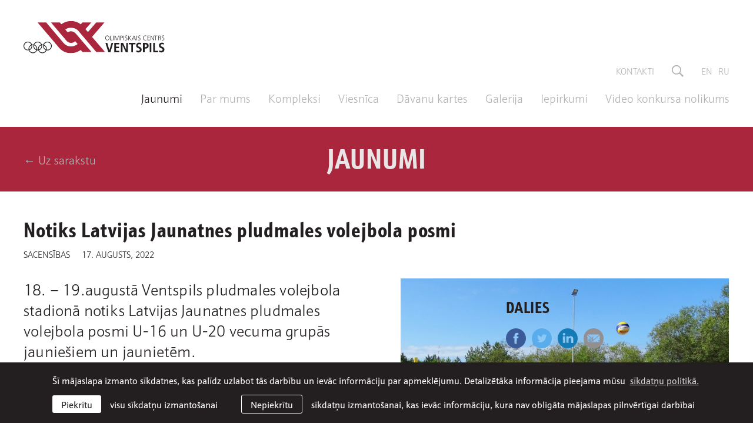

--- FILE ---
content_type: text/html; charset=UTF-8
request_url: https://www.ocventspils.lv/jaunumi/notiks-latvijas-jaunatnes-pludmales-volejbola-posmi
body_size: 4198
content:
<!DOCTYPE html> 
<html lang="lv">
<head>
	<meta charset="UTF-8"> 
	<meta http-equiv="X-UA-Compatible" content="IE=edge">
	<meta name="viewport" content="width=device-width, initial-scale=1">
	
	<meta name="SKYPE_TOOLBAR" content="SKYPE_TOOLBAR_PARSER_COMPATIBLE" />
	
	<meta name="keywords" content="" />
	<meta name="description" content="" />
	<meta name="author" content="OC Ventspils">

	<title>Notiks Latvijas Jaunatnes pludmales volejbola posmi — Olimpiskais centrs "Ventspils"</title>
	<link rel="alternate" hreflang="en" href="/en" />
	<link rel="alternate" hreflang="lv" href="/lv" />
	<link rel="canonical" href="/lv" />
	<link rel="alternate" hreflang="ru" href="/ru" />
	
	<meta property="og:title" content="Notiks Latvijas Jaunatnes pludmales volejbola posmi"/>
	<meta property="og:url" content="https://www.ocventspils.lv/jaunumi/notiks-latvijas-jaunatnes-pludmales-volejbola-posmi"/>
	<meta property="og:site_name" content="Olimpiskais centrs &quot;Ventspils&quot;"/>
	<meta property="og:image" content="https://www.ocventspils.lv/uploads/news/1189/pludmales-volejbols-1.jpg"/>
	<meta property="og:image:width" content="558"/>
	<meta property="og:image:height" content="372"/>
	<meta name="twitter:card" content="summary_large_image" />
	<meta name="twitter:title" content="Notiks Latvijas Jaunatnes pludmales volejbola posmi"/>
	<meta name="twitter:site" content="@OC_Ventspils" />
	<meta name="twitter:creator" content="@OC_Ventspils" />
	<meta name="twitter:image" content="https://www.ocventspils.lv/uploads/news/1189/pludmales-volejbols-1.jpg" />
	<meta name="twitter:card" content="summary" />
	<meta name="twitter:url" content="https://www.ocventspils.lv/jaunumi/notiks-latvijas-jaunatnes-pludmales-volejbola-posmi"/>
	<meta name="twitter:title" content="Notiks Latvijas Jaunatnes pludmales volejbola posmi"/>
	<meta name="twitter:image" content="https://www.ocventspils.lv/uploads/news/1189/pludmales-volejbols-1.jpg" />

	
	<link rel="stylesheet" href="https://use.typekit.net/kao1nqk.css">
	<link rel="stylesheet" href="/assets/css/main.min.css?v=1.0.8">
	<link rel="stylesheet" href="/assets/css/cookies.css?v=1.0.1">

	<!--[if lt IE 9]>
	<script src="/bower_components/html5shiv/dist/html5shiv.min.js"></script>
	<![endif]-->

	<link rel="apple-touch-icon-precomposed" sizes="57x57" href="/favicons/apple-touch-icon-57x57.png" />
	<link rel="apple-touch-icon-precomposed" sizes="114x114" href="/favicons/apple-touch-icon-114x114.png" />
	<link rel="apple-touch-icon-precomposed" sizes="72x72" href="/favicons/apple-touch-icon-72x72.png" />
	<link rel="apple-touch-icon-precomposed" sizes="144x144" href="/favicons/apple-touch-icon-144x144.png" />
	<link rel="apple-touch-icon-precomposed" sizes="60x60" href="/favicons/apple-touch-icon-60x60.png" />
	<link rel="apple-touch-icon-precomposed" sizes="120x120" href="/favicons/apple-touch-icon-120x120.png" />
	<link rel="apple-touch-icon-precomposed" sizes="76x76" href="/favicons/apple-touch-icon-76x76.png" />
	<link rel="apple-touch-icon-precomposed" sizes="152x152" href="/favicons/apple-touch-icon-152x152.png" />
	<link rel="icon" type="image/png" href="/favicons/favicon-196x196.png" sizes="196x196" />
	<link rel="icon" type="image/png" href="/favicons/favicon-96x96.png" sizes="96x96" />
	<link rel="icon" type="image/png" href="/favicons/favicon-32x32.png" sizes="32x32" />
	<link rel="icon" type="image/png" href="/favicons/favicon-16x16.png" sizes="16x16" />
	<link rel="icon" type="image/png" href="/favicons/favicon-128.png" sizes="128x128" />
	<meta name="application-name" content="&nbsp;"/>
	<meta name="msapplication-TileColor" content="#A9263D" />
	<meta name="msapplication-TileImage" content="/favicons/mstile-144x144.png" />
	<meta name="msapplication-square70x70logo" content="/favicons/mstile-70x70.png" />
	<meta name="msapplication-square150x150logo" content="/favicons/mstile-150x150.png" />
	<meta name="msapplication-wide310x150logo" content="/favicons/mstile-310x150.png" />
	<meta name="msapplication-square310x310logo" content="/favicons/mstile-310x310.png" />
	<meta name="theme-color" content="#A9263D">

	<script src="/bower_components/jquery/dist/jquery.min.js"></script>
	
	
	
	<!-- Global site tag (gtag.js) - Google Analytics -->
	<script async src="https://www.googletagmanager.com/gtag/js?id=UA-75345877-28"></script>
	<script>
		var sys_lang = 'lv';
		var cookieconsent_href = '/sikdatnu-politika';
	</script>
	<script src="/js/dictionary/"></script>
	<script src="/assets/scripts/init.js?v=1.0.3"></script>

	<link rel="stylesheet" href="//cdnjs.cloudflare.com/ajax/libs/cookieconsent2/3.0.3/cookieconsent.min.css" />
	<script src="//cdnjs.cloudflare.com/ajax/libs/cookieconsent2/3.0.3/cookieconsent.min.js"></script>
	<script>
		initCookieConsent();
	</script>
</head>

<body class="news-article-page">
	

	<!--[if lt IE 9]>
	<p class="legacy-browser">You are using an <b>outdated</b> browser. Please <a href="http://outdatedbrowser.com/" target="_blank" rel="nofollow">upgrade your browser</a> to improve your experience.</p>
	<![endif]-->

	
	<div class="main-top-search-block clearfix">
		<div class="l-wrap">
			<form id="top-search-form" action="/mekletajs" method="get">
				<div class="input-block clearfix">
					<input name="q" class="input-search" placeholder="Meklēt" onfocus="this.placeholder=''" onblur="this.placeholder='Meklēt'" type="text">
					<a href="#" class="submit-search">
						<svg class="icon icon-search" role="img" width="25" height="25" viewBox="0 0 20 20">
							<use xlink:href="/assets/images/svg-defs.svg#icon-search"/>
						</svg>
					</a>
				</div>
			</form>
		</div>
	</div>
	
	
	<header class="main-header clearfix">
		<div class="l-wrap clearfix">
			<a href="/lv" class="main-logo">
				<img src="/assets/images/ocv-logo.svg" alt="">
			</a>

			<a href="#" class="mob-hamburger">
				<svg class="icon icon-hamburger" role="img" width="35" height="19" viewBox="0 0 35 19">
					<use xlink:href="/assets/images/svg-defs.svg#icon-hamburger"/>
				</svg>
			</a>

			<div class="right-block clearfix">
				<a class="close-mob-main-menu" href="#">
					<svg class="icon icon-close-menu" role="img" width="25" height="25" viewBox="0 0 25 25">
						<use xlink:href="/assets/images/svg-defs.svg#icon-close-menu"/>
					</svg>
				</a>
				<nav class="small-navigation clearfix">
					
					<a class="link" href="/kontakti">Kontakti</a>
					
					
					<a class="link search-link" href="#">
						<svg class="icon icon-search" role="img" width="20" height="20" viewBox="0 0 20 20">
							<use xlink:href="/assets/images/svg-defs.svg#icon-search"/>
						</svg>
					</a>
					
					
					<a class="link lang-link" href="/en">en</a>
					
					<a class="link lang-link" href="/ru">ru</a>
					
					
				</nav>
				
				
				<nav class="main-navigation active clearfix">
					
					<a href="/jaunumi" class="link active">Jaunumi</a>
					
					<a href="/par-mums" class="link">Par mums</a>
					
					<a href="/kompleksi" class="link">Kompleksi</a>
					
					<a href="https://www.hotelocventspils.lv/lv" class="link" target="_blank" rel="nofollow">Viesnīca</a>
					
					<a href="/dk" class="link">Dāvanu kartes</a>
					
					<a href="/galerija" class="link">Galerija</a>
					
					<a href="/iepirkumi" class="link">Iepirkumi</a>
					
					<a href="/video-konkursa-nolikums" class="link">Video konkursa nolikums</a>
					
					
				</nav>
				
			</div>
		</div>
	</header>
		
	<main>
		


<section class="section no-padding">
	<header class="section-header red with-back-link clearfix">
		<div class="l-wrap section-header-inner-block">
			<a href="/jaunumi" class="back-link">← Uz sarakstu</a>
			<h1 class="section-title xlarge-title-com">Jaunumi</h1>
			<a href="/jaunumi" class="back-link right">← Uz sarakstu</a>
		</div>
	</header>
	<article class="section no-padding clearfix">
		<header class="article-header l-wrap">
			<h2 class="main-title with-date large-title-com">Notiks Latvijas Jaunatnes pludmales volejbola posmi</h2>
			<div class="category-list clearfix"><a class="category small-title tt-uppercase c-primary" href="/jaunumi?c=4">Sacensības</a></div>
			<time class="date small-title tt-uppercase" datetime="2022-08-17">17. augusts, 2022</time>
		</header>
		<div class="l-wrap l-grid">
			<div class="l-two-thirds l-full-medium share-movable-container">
				<img src="/uploads/news/1189/pludmales-volejbols-1.jpg" alt="" class="article-side-image top">
				<div class="text-content clearfix">
					<p>18. &ndash; 19.augustā&nbsp;Ventspils pludmales volejbola stadionā notiks Latvijas Jaunatnes pludmales volejbola posmi U-16 un U-20 vecuma grupās jaunie&scaron;iem un jaunietēm.</p>

<p>18.augustā sacensības notiks U-16 vecuma grupā, bet 19.augustā U-20 vecuma grupā jaunietēm un jaunie&scaron;iem. U-16 vecuma grupā jaunie&scaron;iem sacensībām ir pieteiku&scaron;ies 18 pāri, bet jaunietēm 22 pāri. U-20 vecuma grupā jaunie&scaron;iem sacensībām ir pieteiku&scaron;ies 19 pāri, bet jaunietēm 20 pāri</p>

<p>Ventspils pludmales volejbola klubu &ldquo;Bloks&rdquo; abās vecuma grupās sacensībās pārstāvēs 4 pāri.</p>

<p>Katrā sacensību dienā, rīta cēlienā no plkst. 09:30 līdz plkst. 14:00 sacentīsies jaunietes, bet no plkst. 13:30 līdz plkst. 17:30 jaunie&scaron;i.</p>

<p>Latvijas Jaunatnes pludmales volejbola čempionāti visā Latvijā četros posmos notiek četrās vecuma grupās U-14, U-16, U-18 un U-20.</p>

<p>Finālsacensības no 27. līdz 28.augustam notiks Pludmales sporta centrā &ldquo;Ruukki&rdquo; Māruoē.</p>

<p>Sacensības Ventspilī organizē Latvijas Volejbola federācija sadarbībā ar Ventspils pludmales volejbola klubu &ldquo;Bloks&rdquo;.</p>

<p>Aicināti tiek arī līdzjutēji, kurus sagaida aizraujo&scaron;as spēles un patīkami pavadīts laiks lieliskajā Ventspils pludmales volejbola stadionā.</p>

				</div>

				
			</div>

			<aside class="aside-block l-third l-full-medium">
				<div class="share-movable-outer-block clearfix">
					
					<div class="share-block clearfix share-movable-block">
						<h2 class="share-label medium-title-com tt-uppercase">Dalies</h2>
						<div class="share-social-list clearfix">
							<a onclick="window.open(this.href, '', 'resizable=no,status=no,location=no,toolbar=no,menubar=no,fullscreen=no,scrollbars=no,dependent=no,width=640,height=480'); return false;" href="https://www.facebook.com/share.php?u=https%3A%2F%2Fwww.ocventspils.lv%2Fjaunumi%2Fnotiks-latvijas-jaunatnes-pludmales-volejbola-posmi" class="share-link facebook" target="_blank" rel="nofollow">
								<svg class="icon icon-facebook" role="img" width="34" height="34" viewBox="0 0 34 34">
									<use xlink:href="/assets/images/svg-defs.svg#icon-facebook"></use>
								</svg>
							</a>
							<a onclick="window.open(this.href, '', 'resizable=no,status=no,location=no,toolbar=no,menubar=no,fullscreen=no,scrollbars=no,dependent=no,width=640,height=480'); return false;" href="https://twitter.com/?status=Notiks+Latvijas+Jaunatnes+pludmales+volejbola+posmi:+https%3A%2F%2Fwww.ocventspils.lv%2Fjaunumi%2Fnotiks-latvijas-jaunatnes-pludmales-volejbola-posmi" class="share-link twitter" target="_blank" rel="nofollow">
								<svg class="icon icon-twitter" role="img" width="34" height="34" viewBox="0 0 34 34">
									<use xlink:href="/assets/images/svg-defs.svg#icon-twitter"></use>
								</svg>
							</a>
							<a onclick="window.open(this.href, '', 'resizable=no,status=no,location=no,toolbar=no,menubar=no,fullscreen=no,scrollbars=no,dependent=no,width=640,height=480'); return false;" href="https://www.linkedin.com/shareArticle?mini=true&url=https%3A%2F%2Fwww.ocventspils.lv%2Fjaunumi%2Fnotiks-latvijas-jaunatnes-pludmales-volejbola-posmi&titleNotiks+Latvijas+Jaunatnes+pludmales+volejbola+posmi&source=OC Ventspils" class="share-link linkedin" target="_blank" rel="nofollow">
								<svg class="icon icon-linkedin" role="img" width="34" height="34" viewBox="0 0 34 34">
									<use xlink:href="/assets/images/svg-defs.svg#icon-linkedin"></use>
								</svg>
							</a>
							<a href="mailto:?subject=Check%20out%20%22Notiks%20Latvijas%20Jaunatnes%20pludmales%20volejbola%20posmi%22&body=Link%0A%20https%3A%2F%2Fwww.ocventspils.lv%2Fjaunumi%2Fnotiks-latvijas-jaunatnes-pludmales-volejbola-posmi" class="share-link email" target="_blank" rel="nofollow">
								<svg class="icon icon-email" role="img" width="34" height="34" viewBox="0 0 34 34">
									<use xlink:href="/assets/images/svg-defs.svg#icon-email"></use>
								</svg>
							</a>
						</div>
					</div>
					
				</div>
			</aside>
		</div>
	</article>
</section>


		
		<section class="section partners-section clearfix">
			<div class="l-wrap">
				<div class="partners-list">
					<header class="section-header clearfix">
						<h1 class="section-title with-ocv-logo medium-title-com">Partneri</h1>
					</header>
					<div class="partner-divider"></div>
					
					<a href="https://www.olimpiade.lv/lv/sakums" class="partner" target="_blank" rel="nofollow">
						<img src="/uploads/partners/8/lok-logo.png" alt="" class="partner-logo">
					</a>
					
					<a href="https://www.izm.gov.lv/lv/" class="partner" target="_blank" rel="nofollow">
						<img src="/uploads/partners/9/izm-logo.jpg" alt="" class="partner-logo">
					</a>
					
					<a href="http://godagimene.lv/" class="partner" target="_blank" rel="nofollow">
						<img src="/uploads/partners/11/red-lgg-sq.jpg" alt="" class="partner-logo">
					</a>
					
					<a href="https://www.gribuatpusties.lv/lv/viesnica/olimpiska-centra-venstpils-viesnica" class="partner" target="_blank" rel="nofollow">
						<img src="/uploads/partners/12/3-ga-blue.png" alt="" class="partner-logo">
					</a>
					
					<a href="https://kafijaspasaule.lv/" class="partner" target="_blank" rel="nofollow">
						<img src="/uploads/partners/14/images.png" alt="" class="partner-logo">
					</a>
					
					<a href="http://www.ventspils.lv/" class="partner" target="_blank" rel="nofollow">
						<img src="/uploads/partners/2/partner-2.png" alt="" class="partner-logo">
					</a>
					
					<a href="http://www.visitventspils.com/lv/sakums/" class="partner" target="_blank" rel="nofollow">
						<img src="/uploads/partners/5/venti-logo.jpg" alt="" class="partner-logo">
					</a>
					
				</div>
			</div>
		</section>
		
	</main>
		
	
	<footer class="main-footer">
		<div class="footer-inner-block l-wrap">
			<div class="left-block">
				<img src="/assets/images/ocv-footer-logo.svg" alt="OC Ventspils logo" class="footer-logo">
			</div>
			
			<div class="right-block">
				
				<nav class="footer-nav clearfix">
					
					<a class="link" href="/par-mums">Par mums</a>
					
					<a class="link" href="/publiskojama-informacija">Publiskojamā informācija</a>
					
					<a class="link" href="/iepirkumi">Iepirkumi</a>
					
					<a class="link" href="/privatuma-politika">Privātuma politika</a>
					
					<a class="link" href="/sikdatnu-politika">Sīkdatņu politika</a>
					
				</nav>
				
				
				<div class="footer-social-block clearfix">
					<a href="https://www.facebook.com/ocventspils" class="link" target="_blank" rel="nofollow">
			<svg class="icon icon-facebook" role="img" width="34" height="34" viewBox="0 0 34 34">
				<use xlink:href="/assets/images/svg-defs.svg#icon-facebook"/>
			</svg>
		</a><a href="https://twitter.com/OC_Ventspils" class="link" target="_blank" rel="nofollow">
			<svg class="icon icon-twitter" role="img" width="34" height="34" viewBox="0 0 34 34">
				<use xlink:href="/assets/images/svg-defs.svg#icon-twitter"/>
			</svg>
		</a><a href="https://www.instagram.com/ocventspils" class="link" target="_blank" rel="nofollow">
			<svg class="icon icon-instagram" role="img" width="34" height="34" viewBox="0 0 34 34">
				<use xlink:href="/assets/images/svg-defs.svg#icon-instagram"/>
			</svg>
		</a><a href="https://www.youtube.com/user/OCVentspils" class="link" target="_blank" rel="nofollow">
			<svg class="icon icon-youtube" role="img" width="34" height="34" viewBox="0 0 34 34">
				<use xlink:href="/assets/images/svg-defs.svg#icon-youtube"/>
			</svg>
		</a>
				</div>
				
				<p class="copyright">&copy; 2026 SIA Olimpiskais centrs Ventspils <span class="website-made-by">Mājaslapa: <a href="https://graftik.lv" target="_blank">Graftik</a></span></p>
			</div>
		</div>
	</footer>
	
	
	
	<script src="/bower_components/svg4everybody/dist/svg4everybody.min.js"></script>
	<script>svg4everybody();</script>
</body>
</html>

--- FILE ---
content_type: text/css;charset=utf-8
request_url: https://use.typekit.net/kao1nqk.css
body_size: 485
content:
/*
 * The Typekit service used to deliver this font or fonts for use on websites
 * is provided by Adobe and is subject to these Terms of Use
 * http://www.adobe.com/products/eulas/tou_typekit. For font license
 * information, see the list below.
 *
 * schnebel-sans-me:
 *   - http://typekit.com/eulas/00000000000000003b9b0eaf
 *   - http://typekit.com/eulas/00000000000000003b9b0eb1
 *   - http://typekit.com/eulas/00000000000000003b9b0eb5
 * schnebel-sans-me-compressed:
 *   - http://typekit.com/eulas/00000000000000003b9b0ec1
 *
 * © 2009-2026 Adobe Systems Incorporated. All Rights Reserved.
 */
/*{"last_published":"2021-08-21 10:58:18 UTC"}*/

@import url("https://p.typekit.net/p.css?s=1&k=kao1nqk&ht=tk&f=36549.36551.36555.36567&a=84170631&app=typekit&e=css");

@font-face {
font-family:"schnebel-sans-me";
src:url("https://use.typekit.net/af/d67abd/00000000000000003b9b0eaf/27/l?subset_id=1&fvd=n3&v=3") format("woff2"),url("https://use.typekit.net/af/d67abd/00000000000000003b9b0eaf/27/d?subset_id=1&fvd=n3&v=3") format("woff"),url("https://use.typekit.net/af/d67abd/00000000000000003b9b0eaf/27/a?subset_id=1&fvd=n3&v=3") format("opentype");
font-display:auto;font-style:normal;font-weight:300;font-stretch:normal;
}

@font-face {
font-family:"schnebel-sans-me";
src:url("https://use.typekit.net/af/2ad0f9/00000000000000003b9b0eb1/27/l?subset_id=1&fvd=n4&v=3") format("woff2"),url("https://use.typekit.net/af/2ad0f9/00000000000000003b9b0eb1/27/d?subset_id=1&fvd=n4&v=3") format("woff"),url("https://use.typekit.net/af/2ad0f9/00000000000000003b9b0eb1/27/a?subset_id=1&fvd=n4&v=3") format("opentype");
font-display:auto;font-style:normal;font-weight:400;font-stretch:normal;
}

@font-face {
font-family:"schnebel-sans-me";
src:url("https://use.typekit.net/af/a435a1/00000000000000003b9b0eb5/27/l?subset_id=1&fvd=n7&v=3") format("woff2"),url("https://use.typekit.net/af/a435a1/00000000000000003b9b0eb5/27/d?subset_id=1&fvd=n7&v=3") format("woff"),url("https://use.typekit.net/af/a435a1/00000000000000003b9b0eb5/27/a?subset_id=1&fvd=n7&v=3") format("opentype");
font-display:auto;font-style:normal;font-weight:700;font-stretch:normal;
}

@font-face {
font-family:"schnebel-sans-me-compressed";
src:url("https://use.typekit.net/af/454b05/00000000000000003b9b0ec1/27/l?subset_id=1&fvd=n7&v=3") format("woff2"),url("https://use.typekit.net/af/454b05/00000000000000003b9b0ec1/27/d?subset_id=1&fvd=n7&v=3") format("woff"),url("https://use.typekit.net/af/454b05/00000000000000003b9b0ec1/27/a?subset_id=1&fvd=n7&v=3") format("opentype");
font-display:auto;font-style:normal;font-weight:700;font-stretch:normal;
}

.tk-schnebel-sans-me { font-family: "schnebel-sans-me",sans-serif; }
.tk-schnebel-sans-me-compressed { font-family: "schnebel-sans-me-compressed",sans-serif; }


--- FILE ---
content_type: text/css
request_url: https://www.ocventspils.lv/assets/css/main.min.css?v=1.0.8
body_size: 8838
content:
html{font-family:sans-serif;-ms-text-size-adjust:100%;-webkit-text-size-adjust:100%}body{margin:0}article,aside,details,figcaption,figure,footer,header,hgroup,main,menu,nav,section,summary{display:block}audio,canvas,progress,video{display:inline-block;vertical-align:baseline}audio:not([controls]){display:none;height:0}[hidden],template{display:none}a{background-color:transparent}a:active,a:hover{outline:0}abbr[title]{border-bottom:1px dotted}b,strong{font-weight:bold}dfn{font-style:italic}h1{font-size:2em;margin:0.67em 0}mark{background:#ff0;color:#000}small{font-size:80%}sub,sup{font-size:75%;line-height:0;position:relative;vertical-align:baseline}sup{top:-0.5em}sub{bottom:-0.25em}img{border:0}svg:not(:root){overflow:hidden}figure{margin:1em 40px}hr{-webkit-box-sizing:content-box;box-sizing:content-box;height:0}pre{overflow:auto}code,kbd,pre,samp{font-family:monospace,monospace;font-size:1em}button,input,optgroup,select,textarea{color:inherit;font:inherit;margin:0}button{overflow:visible}button,select{text-transform:none}button,html input[type=button],input[type=reset],input[type=submit]{-webkit-appearance:button;cursor:pointer}button[disabled],html input[disabled]{cursor:default}button::-moz-focus-inner,input::-moz-focus-inner{border:0;padding:0}input{line-height:normal}input[type=checkbox],input[type=radio]{-webkit-box-sizing:border-box;box-sizing:border-box;padding:0}input[type=number]::-webkit-inner-spin-button,input[type=number]::-webkit-outer-spin-button{height:auto}input[type=search]{-webkit-appearance:textfield;-webkit-box-sizing:content-box;box-sizing:content-box}input[type=search]::-webkit-search-cancel-button,input[type=search]::-webkit-search-decoration{-webkit-appearance:none}fieldset{border:1px solid #c0c0c0;margin:0 2px;padding:0.35em 0.625em 0.75em}legend{border:0;padding:0}textarea{overflow:auto}optgroup{font-weight:bold}table{border-collapse:collapse;border-spacing:0}td,th{padding:0}.xlarge-title{font-family:"schnebel-sans-me",sans-serif;font-size:48px;line-height:56px;letter-spacing:0}.xlarge-title-com{font-family:"schnebel-sans-me-compressed",sans-serif;font-size:48px;line-height:56px;letter-spacing:1px}.large-title{font-family:"schnebel-sans-me",sans-serif;font-size:36px;line-height:44px;letter-spacing:0}.large-title-com{font-family:"schnebel-sans-me-compressed",sans-serif;font-size:36px;line-height:44px;letter-spacing:0.8px}.medium-title{font-family:"schnebel-sans-me",sans-serif;font-size:27px;line-height:35px;letter-spacing:0}.main-top-search-block .input-block .input-search,.medium-title-com{font-family:"schnebel-sans-me-compressed",sans-serif;font-size:27px;line-height:35px;letter-spacing:0.5px}.regular-title{font-size:20px;line-height:30px;letter-spacing:0}.small-title{font-size:15px;line-height:24px;letter-spacing:0}@media screen and (max-width:1024px){.xlarge-title{font-size:36px;line-height:44px;letter-spacing:0}.xlarge-title-com{font-size:36px;line-height:44px;letter-spacing:0.8px}}@media screen and (max-width:768px){.xlarge-title{font-size:27px;line-height:35px;letter-spacing:0}.xlarge-title-com{font-size:27px;line-height:35px;letter-spacing:0.5px}.large-title{font-size:27px;line-height:35px;letter-spacing:0}.large-title-com{font-size:27px;line-height:35px;letter-spacing:0.5px}.medium-title{font-size:20px;line-height:30px;letter-spacing:0}.medium-title-com{font-size:20px;line-height:30px;letter-spacing:0}.regular-title{font-size:15px;line-height:24px;letter-spacing:0}}.tt-uppercase{text-transform:uppercase}.medium-text{font-size:27px;line-height:35px}.regular-text{font-size:20px;line-height:30px}.small-text{font-size:15px;line-height:24px}.medium-text.center{text-align:center}.clearfix:after,.clearfix:before{display:table;content:""}.clearfix:after{clear:both}.c-primary{color:#231F20}.c-red{color:#A9263D}.c-blue{color:#3E76EC}.c-green{color:#179A13}.c-yellow{color:#FFCE01}.c-gray-dark{color:#938F90}.c-gray{color:#B5B2B3}.c-gray-light{color:#E9E5E6}.c-white{color:#fff}a.c-white:hover{color:#B5B2B3}.bg-primary{background-color:#231F20}.bg-gray{background-color:#B5B2B3}.bg-gray-light{background-color:#E9E5E6}.no-margin{margin:0}.no-margin-bottom{margin-bottom:0}.only--medium{display:none}@media screen and (max-width:1024px){.hide--large{display:none;visibility:hidden}}@media screen and (max-width:768px){.hide--medium{display:none;visibility:hidden}.only--medium{display:inline-block}}@media screen and (max-width:568px){.hide--small{display:none;visibility:hidden}}@media screen and (max-width:479px){.hide--xsmall{display:none}}.legacy-browser{color:#231F20;background:#B5B2B3;text-align:center;margin:0;max-width:100%;padding:16px}*,:after,:before{-webkit-box-sizing:border-box;box-sizing:border-box}html{min-height:100%;width:100%}body{-webkit-transition:all 0.3s ease;-o-transition:all 0.3s ease;transition:all 0.3s ease;color:#231F20;font-family:"schnebel-sans-me",sans-serif;font-size:20px;font-weight:300;line-height:30px;min-width:320px;min-height:100%;text-rendering:optimizeLegibility;margin:0;overflow-x:hidden}@media screen and (max-width:768px){body{font-size:15px;line-height:21px}}::-moz-selection{color:#fff;background-color:#A9263D}::selection{color:#fff;background-color:#A9263D}button,input,select,textarea{font-family:"schnebel-sans-me",sans-serif;font-weight:700}h1,h2,h3,h4,h5{font-weight:700}h1{font-family:"schnebel-sans-me-compressed",sans-serif;font-size:48px;line-height:56px;letter-spacing:1px;margin-top:0;margin-bottom:1em}h1:last-child{margin-bottom:0}h2{font-family:"schnebel-sans-me-compressed",sans-serif;font-size:36px;line-height:44px;letter-spacing:0.8px;margin-top:1em;margin-bottom:0.5em}h2:first-child{margin-top:0}h2:last-child{margin-bottom:0}h3{font-family:"schnebel-sans-me-compressed",sans-serif;font-size:27px;line-height:35px;letter-spacing:0.5px;margin-top:1em;margin-bottom:0.5em}h3:first-child{margin-top:0}h3:last-child{margin-bottom:0}h4{font-size:20px;line-height:30px;margin-top:1em;margin-bottom:0.5em}h4:first-child{margin-top:0}h4:last-child{margin-bottom:0}h5{font-size:15px;line-height:24px;margin-top:1em;margin-bottom:0.5em}h5:first-child{margin-top:0}h5:last-child{margin-bottom:0}@media screen and (max-width:1024px){h1{font-size:36px;line-height:44px;letter-spacing:0.8px}}@media screen and (max-width:768px){h1{font-size:27px;line-height:35px;letter-spacing:0.5px}h2{font-size:27px;line-height:35px;letter-spacing:0.5px}h3{font-size:15px;line-height:24px}}a{-webkit-transition:color 0.2s ease,opacity 0.2s ease;-o-transition:color 0.2s ease,opacity 0.2s ease;transition:color 0.2s ease,opacity 0.2s ease;color:#A9263D;cursor:pointer;text-decoration:none}a:focus,a:hover{color:#761b2b;outline:none}a.link-item{display:inline-block;margin-bottom:10px}a.link-item:last-child{margin-bottom:0}a.c-primary:hover{color:#761b2b}p{font-size:20px;line-height:30px;margin-top:0.5em;margin-bottom:1em}p:first-child{margin-top:0}p:last-child{margin-bottom:0}@media screen and (max-width:768px){p{font-size:15px;line-height:24px}}.no-wrap{white-space:nowrap}li{font-size:20px;line-height:30px;padding-left:10px;margin-bottom:0}li:first-child{margin-top:0}li:last-child{margin-bottom:0}@media screen and (max-width:768px){li{font-size:15px;line-height:24px;margin-bottom:10px}}ul{padding-left:0;margin-left:30px;margin-top:0.5em;margin-bottom:1em}ul:first-child{margin-top:0}ul:last-child{margin-bottom:0}ul li{position:relative;list-style:none;padding-left:30px}ul li:before{display:block;position:absolute;content:"";background:url("../images/li-buletin.svg") center center;width:10px;height:10px;top:12px;left:0}ol{padding-left:50px;margin-top:0.5em;margin-bottom:1em}ol:first-child{margin-top:0}ol:last-child{margin-bottom:0}.unstyled-list{list-style:none;padding-left:0}.unstyled-list li{padding-left:0}.unstyled-list li:before{display:none}blockquote{border-left:solid 8px #A9263D;padding-left:22px;margin:0.5em 0 1em 0}blockquote p{padding-top:13px;padding-bottom:13px;margin:0}blockquote:first-child{margin-top:0}blockquote:last-child{margin-bottom:0}hr{background-color:#E9E5E6;border:0;height:1px;margin:40px 0}table{width:100%;border:none!important;border-color:transparent!important;margin:40px 0}table:first-child{margin-top:0}table:last-child{margin-bottom:0}table thead th{font-weight:700;text-align:left;background-color:#E9E5E6;border:none}table td,table th{font-size:20px;line-height:30px;font-weight:400;text-align:left;border:none;border-bottom:1px solid #E9E5E6;padding:10px 0 10px 30px}table td:last-child,table th:last-child{padding-right:30px}figure{margin:0}img{vertical-align:middle;width:auto;max-width:100%}.article-header{display:block;margin-bottom:30px}.article-header .main-title{display:block}.article-header .main-title.with-date{margin-bottom:10px}.article-header .category-list{display:-webkit-box;display:-ms-flexbox;display:flex;-ms-flex-wrap:wrap;flex-wrap:wrap;float:left;clear:left;margin-right:20px}.article-header .category-list:last-child{margin-right:0}.article-header .category-list .category-divider{margin-right:5px}.article-header .date{display:block;float:left}.article-side-image{display:block;float:right;margin-right:-51.733%;margin-left:40px;margin-bottom:30px}.article-image{display:block;margin-bottom:30px}.article-image.wide{width:100%}.text-content{display:block}.text-content:not(.not-first-child)>p:first-child{font-size:27px;line-height:35px;letter-spacing:0.2px;margin-top:0;margin-bottom:20px}.text-content:not(.not-first-child)>p:first-child:last-child{margin-bottom:0}.text-content iframe{width:100%}@media screen and (max-width:768px){.text-content:not(.not-first-child)>p:first-child{font-size:15px;line-height:24px;letter-spacing:0;margin-bottom:1em}.text-content:not(.not-first-child)>p:first-child:last-child{margin-bottom:0}.article-side-image{float:none;margin-right:0;margin-left:0;margin-bottom:20px}}.yellow-text-block{display:table;color:#231F20;background-color:#FFCE01;padding:16px 20px;margin-top:20px;margin-bottom:20px}.yellow-text-block.wide{display:block;width:100%}.yellow-text-block:first-child{margin-top:0}.yellow-text-block:last-child{margin-bottom:0}.table{display:table}.table-row{display:table-row}.table-cell{display:table-cell;padding-right:40px}.table-cell:last-child{padding-right:0}@media screen and (max-width:568px){.table-cell{padding-right:20px}}.hidden{display:none}.v-align{vertical-align:middle}.l-wrap{margin-left:auto;margin-right:auto;max-width:1280px;padding-left:40px;padding-right:40px}.l-wrap:after{clear:both;content:"";display:table}.l-wrap.l-grid{margin-left:auto;margin-right:auto;padding-left:25px;padding-right:25px}@media screen and (max-width:1280px){.l-wrap{padding-left:40px;padding-right:40px}.l-wrap.l-grid{padding-left:25px;padding-right:25px}}@media screen and (max-width:1024px){.l-wrap{padding-left:30px;padding-right:30px}.l-wrap.l-grid{padding-left:15px;padding-right:15px}}@media screen and (max-width:768px){.l-wrap{padding-left:20px;padding-right:20px}.l-wrap.l-grid{padding-left:10px;padding-right:10px}}@media screen and (max-width:568px){.l-wrap{padding-left:20px;padding-right:20px}.l-wrap.l-grid{padding-left:10px;padding-right:10px}}@media screen and (max-width:479px){.l-wrap{padding-left:20px;padding-right:20px}.l-wrap.l-grid{padding-left:10px;padding-right:10px}}.l-grid{display:-webkit-box;display:-ms-flexbox;display:flex;-ms-flex-wrap:wrap;flex-wrap:wrap;margin-left:-15px;margin-right:-15px}.l-grid:after{clear:both;content:"";display:table}.l-fifth,.l-forth,.l-full,.l-half,.l-third,.l-three-fifths,.l-three-forths,.l-two-fifths,.l-two-thirds{float:left;padding:0 15px}.l-full{width:100%}.l-half{width:50%}.l-half:nth(1n+1){clear:left}.l-half.right{float:right}.l-third{width:33.333%}.l-forth{width:25%}.l-fifth{width:20%}.l-two-thirds{width:66.666%}.l-three-forths{width:75%}.l-two-fifths{width:40%}.l-three-fifths{width:60%}@media screen and (max-width:1024px){.l-grid{margin-left:-15px;margin-right:-15px}.l-fifth,.l-forth,.l-full,.l-half,.l-third,.l-three-fifths,.l-three-forths,.l-two-fifths,.l-two-thirds{padding:0 15px}.l-full.right{float:none}.l-full-large{width:100%}.l-half-large{width:50%}.l-third-large{width:33.333%}.l-forth-large{width:25%}.l-three-forths-large{width:75%}}@media screen and (max-width:768px){.l-grid{margin-left:-10px;margin-right:-10px}.l-fifth,.l-forth,.l-full,.l-half,.l-third,.l-three-fifths,.l-three-forths,.l-two-fifths,.l-two-thirds{padding:0 10px}.l-full-medium{width:100%}.l-half-medium{width:50%}.l-forth-medium{width:25%}.l-third-medium{width:33.333%}.l-two-thirds-medium{width:66.666%}}@media screen and (max-width:568px){.l-grid{margin-left:-10px;margin-right:-10px}.l-fifth,.l-forth,.l-full,.l-half,.l-third,.l-three-fifths,.l-three-forths,.l-two-fifths,.l-two-thirds{padding:0 10px}.l-full-small{width:100%}.l-half-small{width:50%}}@media screen and (max-width:479px){.l-grid{margin-left:-10px;margin-right:-10px}.l-fifth,.l-forth,.l-full,.l-half,.l-third,.l-three-fifths,.l-three-forths,.l-two-fifths,.l-two-thirds{padding:0 10px}.l-full-xsmall{width:100%}.l-half-xsmall{width:50%}}.float--left{float:left}.float--right{float:right}.section{display:block}.section:not(.no-padding){padding:60px 0}.section.no-padding-top{padding:0 0 60px 0}.section.no-padding-bottom{padding:60px 0 0 0}.section .section-header{display:block;margin-bottom:10px}.section .section-header.with-button,.section .section-header.with-filter{display:-webkit-box;display:-ms-flexbox;display:flex;-ms-flex-wrap:wrap;flex-wrap:wrap;-webkit-box-align:baseline;-ms-flex-align:baseline;align-items:baseline}.section .section-header.with-button .section-title,.section .section-header.with-filter .section-title{float:left;margin-right:20px}.section .section-header.with-button .section-header-link,.section .section-header.with-filter .section-header-link{display:block;float:left;color:#B5B2B3;margin-top:11px}.section .section-header.with-button .section-header-link:hover,.section .section-header.with-filter .section-header-link:hover{color:#231F20}.section .section-header.with-button .complex-filter-block,.section .section-header.with-filter .complex-filter-block{display:block;margin-left:auto}.section .section-header.with-button .complex-filter-block .filter-seperator,.section .section-header.with-filter .complex-filter-block .filter-seperator{color:#938F90;margin-left:8px;margin-right:8px}.section .section-header.with-button .complex-filter-block .filter,.section .section-header.with-filter .complex-filter-block .filter{color:#938F90}.section .section-header.with-button .complex-filter-block .filter.active,.section .section-header.with-button .complex-filter-block .filter:hover,.section .section-header.with-filter .complex-filter-block .filter.active,.section .section-header.with-filter .complex-filter-block .filter:hover{color:#231F20}.section .section-header.red{color:#E9E5E6;text-align:center;background-color:#A9263D;padding:22px 0;margin-bottom:40px}.section .section-header.with-back-link{position:relative}.section .section-header.with-back-link .section-header-inner-block{display:-webkit-box;display:-ms-flexbox;display:flex;-ms-flex-wrap:wrap;flex-wrap:wrap;-webkit-box-pack:center;-ms-flex-pack:center;justify-content:center}.section .section-header.with-back-link .section-header-inner-block .back-link{color:#B5B2B3;-ms-flex-item-align:center;-ms-grid-row-align:center;align-self:center;white-space:nowrap;padding-right:20px}.section .section-header.with-back-link .section-header-inner-block .back-link:hover{color:#E9E5E6}.section .section-header.with-back-link .section-header-inner-block .back-link.right{visibility:hidden}.section .section-header.with-back-link .section-header-inner-block .section-title{margin-left:auto;margin-right:auto}.section .section-title{display:block;text-transform:uppercase;margin-bottom:10px}.section .section-title.with-ocv-logo:before{display:block;float:left;content:"";background:url("../images/icon-ocv-title.svg") no-repeat left center;width:41px;height:20px;margin-right:10px;margin-top:10px}.section .section-title.with-fb-logo:before{display:block;float:left;content:"";background:url("../images/icon-fb-title.svg") no-repeat left center;width:20px;height:20px;margin-right:10px;margin-top:10px}.section .section-title.no-margin{margin:0}.section.dark{background-color:#231F20}.section.dark .section-title{color:#fff}.section.dark .section-header.with-button .section-header-link,.section.dark .section-header.with-filter .section-header-link{color:#E9E5E6}.section.dark .section-header.with-button .section-header-link:hover,.section.dark .section-header.with-filter .section-header-link:hover{color:#fff}@media screen and (max-width:1024px){.section:not(.no-padding){padding:50px 0}.section.no-padding-top{padding-top:0}.section.no-padding-bottom{padding-bottom:0}.section .tablet-padding-bottom{margin-bottom:30px}.section .tablet-padding-bottom:last-child{margin-bottom:0}}@media screen and (max-width:768px){.section:not(.no-padding){padding:30px 0}.section.no-padding-top{padding-top:0}.section.no-padding-bottom{padding-bottom:0}.section .section-header{padding-left:0}.section .section-header.with-button .section-header-link{margin-top:6px;margin-bottom:20px}.section .section-header.red .section-title{margin-bottom:0}.section .section-header.with-back-link .section-header-inner-block .back-link{position:absolute;left:20px}.section .section-header.with-back-link .section-header-inner-block .back-link.right{display:none}.section .section-title.with-ocv-logo:before{margin-top:6px}.section .section-title.with-fb-logo:before{margin-top:7px}.section .mobile-padding-bottom{margin-bottom:30px}.section .mobile-padding-bottom:last-child{margin-bottom:0}}@media screen and (max-width:479px){.section .section-header.with-back-link .section-header-inner-block .back-link{top:90px}}.main-header{display:block;position:relative;background-color:#fff;width:100%;top:0;-webkit-transition:opacity 0.4s ease,padding 0.4s ease,-webkit-transform 0.4s ease;transition:opacity 0.4s ease,padding 0.4s ease,-webkit-transform 0.4s ease;-o-transition:transform 0.4s ease,opacity 0.4s ease,padding 0.4s ease;transition:transform 0.4s ease,opacity 0.4s ease,padding 0.4s ease;transition:transform 0.4s ease,opacity 0.4s ease,padding 0.4s ease,-webkit-transform 0.4s ease;-webkit-transform:translateZ(0);transform:translateZ(0);padding-bottom:35px;z-index:1000}.main-header .main-logo{display:block;float:left;margin-top:35px;margin-right:30px}.main-header .main-logo img{display:block}.main-header .mob-hamburger{display:none;float:right}.main-header .mob-hamburger .icon{display:block;fill:#231F20;-webkit-transition:fill 0.2s ease;-o-transition:fill 0.2s ease;transition:fill 0.2s ease}.main-header .mob-hamburger.active .icon,.main-header .mob-hamburger:hover .icon{fill:#938F90}.main-header .right-block{-webkit-transition:margin 0.4s ease;-o-transition:margin 0.4s ease;transition:margin 0.4s ease;display:block;float:right;margin-top:12px}.main-header .right-block .close-mob-main-menu{display:none;float:right}.main-header .right-block .close-mob-main-menu .icon{-webkit-transition:fill 0.2s ease;-o-transition:fill 0.2s ease;transition:fill 0.2s ease;fill:#fff}.main-header .right-block .close-mob-main-menu:hover .icon{fill:#B5B2B3}.main-header .right-block .small-navigation{display:block;float:right;clear:both;-webkit-transition:-webkit-transform 0.4s ease;transition:-webkit-transform 0.4s ease;-o-transition:transform 0.4s ease;transition:transform 0.4s ease;transition:transform 0.4s ease,-webkit-transform 0.4s ease;-webkit-transform:translateZ(0);transform:translateZ(0)}.main-header .right-block .small-navigation a.link{display:block;float:left;color:#B5B2B3;font-size:15px;line-height:24px;margin-top:5px;margin-right:30px}.main-header .right-block .small-navigation a.link:not(.btn){text-transform:uppercase}.main-header .right-block .small-navigation a.link.active,.main-header .right-block .small-navigation a.link:hover{color:#231F20}.main-header .right-block .small-navigation a.link:last-child{margin-right:0}.main-header .right-block .small-navigation a.link .icon-search{display:block;margin-top:3px;-webkit-transition:fill 0.2s ease;-o-transition:fill 0.2s ease;transition:fill 0.2s ease;fill:#B5B2B3}.main-header .right-block .small-navigation a.link:hover .icon-search{fill:#231F20}.main-header .right-block .small-navigation a.link.lang-link{text-transform:uppercase;margin-right:10px}.main-header .right-block .small-navigation a.link.lang-link:last-child{margin-right:0}.main-header .right-block .small-navigation a.link.btn{color:#fff;margin-top:0;margin-left:20px}.main-header .right-block .small-navigation a.link.btn:hover{color:#fff}.main-header .right-block .main-navigation{-webkit-transition:margin 0.4s ease;-o-transition:margin 0.4s ease;transition:margin 0.4s ease;display:block;float:right;clear:both;margin-top:19px}.main-header .right-block .main-navigation a.link{display:block;float:left;color:#231F20;font-size:20px;line-height:30px;margin-left:30px}.main-header .right-block .main-navigation a.link.active,.main-header .right-block .main-navigation a.link:hover{color:#231F20}.main-header .right-block .main-navigation a.link:first-child{margin-left:0}.main-header .right-block .main-navigation a.link.mob-link{display:none}.main-header .right-block .main-navigation.active a.link,.main-header .right-block .main-navigation:hover a.link{color:#B5B2B3}.main-header .right-block .main-navigation.active a.link.active,.main-header .right-block .main-navigation.active a.link:hover,.main-header .right-block .main-navigation:hover a.link.active,.main-header .right-block .main-navigation:hover a.link:hover{color:#231F20}@media screen and (max-width:1400px){}@media screen and (max-width:970px){body.is-fixed{overflow:hidden}.main-header{padding:20px 0}.main-header .main-logo{margin-top:0;margin-right:20px}.main-header .mob-hamburger{display:block;margin-top:18px}.main-header .mob-hamburger.active{display:none}.main-header .right-block{margin-top:0}.main-header .right-block .close-mob-main-menu.active{display:block}.main-header .right-block .small-navigation a.link:not(.search-link){display:none}.main-header .right-block .small-navigation a.link{margin-right:20px;margin-top:0}.main-header .right-block .small-navigation a.link .icon-search{margin-top:18px}.main-header .right-block .main-navigation{display:none}.main-header .right-block.is-visible{-webkit-transition:opacity 0.2s ease;-o-transition:opacity 0.2s ease;transition:opacity 0.2s ease;display:block;position:fixed;height:100vh;background-color:#231F20;top:0;right:0;bottom:0;left:0;overflow-y:auto;padding:20px;z-index:100}.main-header .right-block.is-visible .main-navigation{display:block;width:100%;margin-top:30px;padding-bottom:30px}.main-header .right-block.is-visible .main-navigation a.link{display:table;float:none;color:#fff;margin-left:auto;margin-right:auto;margin-bottom:20px}.main-header .right-block.is-visible .main-navigation a.link:last-child{margin-bottom:0}.main-header .right-block.is-visible .main-navigation a.link:not(.btn).active,.main-header .right-block.is-visible .main-navigation a.link:not(.btn):hover{color:#B5B2B3}.main-header .right-block.is-visible .main-navigation a.link.mob-link{color:#fff;margin-top:30px}.main-header .right-block.is-visible .small-navigation{display:block;position:relative;width:100%}.main-header .right-block.is-visible .small-navigation a.link:not(.search-link):not(.btn):not(.lang-link){display:block;position:absolute;right:0;margin-right:0}.main-header .right-block.is-visible .small-navigation a.link.search-link{display:none}.main-header .right-block.is-visible .small-navigation a.link.lang-link{display:block;float:left;margin-right:30px}.main-header .right-block.is-visible .small-navigation a.link.lang-link:last-child{margin-right:0}.main-header .right-block.is-visible .small-navigation a.link:hover{color:#fff}}@media screen and (max-width:768px){}@media screen and (max-width:479px){.main-header .main-logo{max-width:135px}.main-header .mob-hamburger{margin-top:6px}.main-header .right-block .small-navigation a.link .icon-search{margin-top:6px}}.main-footer{display:block;color:#fff;background-color:#231F20;padding:40px 0}.main-footer .footer-inner-block{display:-webkit-box;display:-ms-flexbox;display:flex}.main-footer .left-block{display:-webkit-box;display:-ms-flexbox;display:flex;-webkit-box-align:center;-ms-flex-align:center;align-items:center;float:left;width:33.333%;margin-right:30px}.main-footer .right-block{display:block;float:right;width:66.666%}.main-footer .footer-logo{display:block}.main-footer .footer-nav{display:block;margin-bottom:18px}.main-footer .footer-nav .link{display:block;float:left;margin-right:10px}.main-footer .footer-nav .link:last-child{margin-right:0}.main-footer .footer-social-block{display:-webkit-box;display:-ms-flexbox;display:flex;float:right}.main-footer .footer-social-block .link{display:block;float:left;margin-right:10px}.main-footer .footer-social-block .link:last-child{margin-right:0}.main-footer .footer-social-block .link .icon{fill:#B5B2B3;-webkit-transition:fill 0.2s ease;-o-transition:fill 0.2s ease;transition:fill 0.2s ease;vertical-align:middle}.main-footer .footer-social-block .link:hover .icon.icon-facebook{fill:#3B5A99}.main-footer .footer-social-block .link:hover .icon.icon-twitter{fill:#5AADEC}.main-footer .footer-social-block .link:hover .icon.icon-instagram{fill:#4c68d7}.main-footer .footer-social-block .link:hover .icon.icon-linkedin{fill:#147BB7}.main-footer .footer-social-block .link:hover .icon.icon-youtube{fill:#FF0000}.main-footer .copyright{display:block;float:left}.main-footer a{color:#fff}.main-footer a:hover{color:#B5B2B3}.main-footer .copyright{font-size:15px;line-height:24px}.main-footer .copyright .website-made-by{margin-left:30px}@media screen and (max-width:568px){.main-footer{padding:30px 0}.main-footer .footer-inner-block{-ms-flex-wrap:wrap;flex-wrap:wrap}.main-footer .left-block{width:100%;margin-right:0;margin-bottom:30px}.main-footer .right-block{width:100%}.main-footer .footer-logo{max-width:200px;margin-left:auto;margin-right:auto}.main-footer .footer-nav{margin-bottom:30px}.main-footer .footer-nav .link{display:table;float:none;margin-left:auto;margin-right:auto;margin-bottom:10px}.main-footer .footer-nav .link:last-child{margin-left:auto;margin-right:auto;margin-bottom:0}.main-footer .footer-social-block{display:table;float:none;margin-left:auto;margin-right:auto;margin-bottom:30px}.main-footer .copyright{display:block;float:none;margin-top:0;text-align:center}.main-footer .website-made-by{display:block;text-align:center;margin-top:10px;margin-left:0}}.input-select-holder{display:block;position:relative;width:100%;height:40px;background-color:#fff;border:1px solid #E9E5E6;cursor:pointer}.input-select-holder>i{display:block;position:absolute;background:url("../images/icon-dropdown-arrow.svg") no-repeat center center transparent;width:40px;height:40px;top:-1px;right:-1px;z-index:2}.input-select-holder>span{position:absolute;color:#231F20;font-size:20px;font-weight:400;line-height:38px;width:100%;height:100%;right:0;left:0;padding:0 40px 0 14px;white-space:nowrap;overflow:hidden;-o-text-overflow:ellipsis;text-overflow:ellipsis;z-index:1}.input-select-holder.chosed>span{color:#231F20}.input-select-holder .input-select{display:block;position:relative;cursor:pointer;font-size:20px;line-height:38px;width:100%;height:38px;padding:0;opacity:0;z-index:3}.btn{-webkit-user-select:none;-moz-user-select:none;-ms-user-select:none;user-select:none;-webkit-transition:color 0.2s ease,background-color 0.2s ease,border-color 0.2s ease;-o-transition:color 0.2s ease,background-color 0.2s ease,border-color 0.2s ease;transition:color 0.2s ease,background-color 0.2s ease,border-color 0.2s ease;display:inline-block;color:#fff;font-size:15px;font-weight:300;line-height:24px;vertical-align:middle;-ms-touch-action:manipulation;touch-action:manipulation;cursor:pointer;background-image:none;background-color:#A9263D;border:none;padding:4px 30px 6px;margin-bottom:20px;border-radius:30px}.btn:last-child{margin-bottom:0}.btn:focus,.btn:hover{color:#fff;background-color:#761b2b;text-decoration:none}.btn-block{display:block}.btn-block.load-more-block{display:-webkit-box;display:-ms-flexbox;display:flex;-webkit-box-pack:center;-ms-flex-pack:center;justify-content:center;margin-top:30px}.home-slider-section{display:block;position:relative;background-color:#231F20;overflow:hidden}.home-slider{display:block;position:relative}.home-slider:before{display:block;position:absolute;content:"";background:-o-linear-gradient(top,rgba(0,0,0,0) 0%,#231f20 100%);background:-webkit-gradient(linear,left top,left bottom,from(rgba(0,0,0,0)),to(#231f20));background:linear-gradient(to bottom,rgba(0,0,0,0) 0%,#231f20 100%);width:200vw;top:50%;right:-50vw;bottom:-1px;left:-50vw;z-index:3}.home-slider .home-slider-inner{display:block;position:relative}.home-slider .home-slider-inner:before{display:block;position:absolute;content:"";background-color:#231F20;width:50vw;left:-50vw;top:0;bottom:0;opacity:0.75;z-index:2}.home-slider .home-slider-inner:after{display:block;position:absolute;content:"";background-color:#231F20;width:50vw;right:-50vw;top:0;bottom:0;opacity:0.75;z-index:2}.home-slider .slick-list{overflow:visible}.home-slider .slide img{width:100%}.home-slider .slide .slide-message{display:none}.home-slider .slick-arrow{display:block;position:absolute;top:50%;top:calc(50% - 30px);z-index:5}.home-slider .slick-arrow .icon{-webkit-transition:fill 0.2s ease;-o-transition:fill 0.2s ease;transition:fill 0.2s ease;fill:#B5B2B3}.home-slider .slick-arrow:hover .icon{fill:#fff}.home-slider .slick-arrow.slick-prev{left:-72px}.home-slider .slick-arrow.slick-next{right:-72px}.home-slider-info-block{display:block;display:-webkit-box;display:-ms-flexbox;display:flex;padding:15px 0 30px}.home-slider-info-block .home-slider-dots{display:block;float:left;margin-right:60px}.home-slider-info-block .home-slider-dots:last-child{margin-right:0}.home-slider-info-block .home-slider-dots .slick-dots{display:block;display:-webkit-box;display:-ms-flexbox;display:flex;float:left;list-style:none;padding-left:0;margin-left:0}.home-slider-info-block .home-slider-dots .slick-dots li{display:block;float:left;padding-left:0;margin-right:25px}.home-slider-info-block .home-slider-dots .slick-dots li:last-child{margin-right:0}.home-slider-info-block .home-slider-dots .slick-dots li:before{display:none}.home-slider-info-block .home-slider-dots .slick-dots li .dot{color:#B5B2B3;font-size:20px;line-height:30px}.home-slider-info-block .home-slider-dots .slick-dots li .dot:hover{color:#fff}.home-slider-info-block .home-slider-dots .slick-dots li.slick-active .dot{color:#fff;font-weight:400}.home-slider-info-block .home-slider-message{display:block;float:left;color:#fff;font-weight:400}.home-slider-info-block .home-slider-message .slide-message-text{margin-right:20px}.home-slider-info-block .home-slider-message .link{color:#fff;font-weight:300}.home-slider-info-block .home-slider-message .link:hover{color:#B5B2B3}@media screen and (max-width:1380px){.home-slider .slick-arrow.slick-prev{left:30px}.home-slider .slick-arrow.slick-next{right:30px}}@media screen and (max-width:1024px){.home-slider-section .l-wrap{padding-left:0;padding-right:0}.home-slider-info-block{padding-left:30px;padding-right:30px}}@media screen and (max-width:768px){.home-slider .slick-arrow .icon{width:20px}.home-slider .slick-arrow.slick-prev{left:20px}.home-slider .slick-arrow.slick-next{right:20px}.home-slider-info-block{padding-left:20px;padding-right:20px}.home-slider-info-block .home-slider-dots .slick-dots li .dot{font-size:15px;line-height:24px}}@media screen and (max-width:568px){.home-slider-info-block{display:-webkit-box;display:-ms-flexbox;display:flex;-ms-flex-wrap:wrap;flex-wrap:wrap;padding-left:20px;padding-right:20px}}@media screen and (max-width:479px){.home-slider-info-block{padding-left:20px;padding-right:20px}}.complexes-home-list{margin-bottom:50px}.complexes-home-list:last-child{margin-bottom:0}.complexes-home-list .complex-outer-block{display:block;margin-bottom:20px}.complexes-home-list .complex-outer-block:nth-child(3n+1){clear:both}.complexes-home-list .complex-inner-block{display:block;position:relative;color:#fff;background-size:cover;background-position:center center;background-repeat:no-repeat;height:100%}.complexes-home-list .complex-inner-block:hover .bg-filter{opacity:0.9}.complexes-home-list .complex-inner-block .bg-filter{-webkit-transition:opacity 0.2s ease;-o-transition:opacity 0.2s ease;transition:opacity 0.2s ease;display:block;position:absolute;background-color:#231F20;opacity:0.7;top:0;right:0;bottom:0;left:0;z-index:1}.complexes-home-list .complex-inner-block .complex-text{display:-webkit-box;display:-ms-flexbox;display:flex;-webkit-box-align:center;-ms-flex-align:center;align-items:center;position:relative;width:100%;min-height:90px;height:100%;padding:10px 30px;z-index:2}.complexes-home-list .complex-inner-block .complex-text .complex-letters{display:block;text-transform:uppercase;margin-right:30px}@media screen and (max-width:768px){.complexes-home-list .complex-outer-block{margin-bottom:10px}.complexes-home-list .complex-inner-block .complex-text{min-height:70px;padding-left:20px;padding-right:20px}.complexes-home-list .complex-inner-block .complex-text .complex-letters{margin-right:20px}}.news-list.no-margin{margin-bottom:-50px}.news-list .news-outer-block{display:block;padding-bottom:50px}.news-list .news-outer-block:nth-child(3n+1){clear:both}.news-list .news-inner-block{display:block}.news-list .news-inner-block .thumb{display:block;position:relative;background-color:#E9E5E6;background-size:cover;background-position:center center;background-repeat:no-repeat;margin-bottom:10px}.news-list .news-inner-block .thumb .bg-filter{-webkit-transition:opacity 0.2s ease;-o-transition:opacity 0.2s ease;transition:opacity 0.2s ease;display:block;position:absolute;background-color:rgba(35,31,32,0.6);opacity:0;top:0;right:0;bottom:0;left:0;z-index:2}.news-list .news-inner-block .thumb:hover .bg-filter{opacity:1}.news-list .news-inner-block .thumb img.image{display:block;position:relative;width:100%;z-index:1}.news-list .news-inner-block .thumb .sizer{display:block;position:relative;width:100%;visibility:hidden;z-index:-1}.news-list .news-inner-block .news-text-content{display:block}.news-list .news-inner-block .news-text-content .title{display:block;margin-bottom:10px}.news-list .news-inner-block .news-text-content .title:last-child{margin-bottom:0}.news-list .news-inner-block .news-text-content .category-list{display:-webkit-box;display:-ms-flexbox;display:flex;-ms-flex-wrap:wrap;flex-wrap:wrap;float:left;clear:left;margin-right:20px}.news-list .news-inner-block .news-text-content .category-list:last-child{margin-right:0}.news-list .news-inner-block .news-text-content .category-list .category-divider{margin-right:5px}.news-list .news-inner-block .news-text-content .date{display:block;float:left}.gallery-list.no-margin{margin-bottom:-30px}.gallery-list .gallery-outer-block{display:block;position:relative;padding-bottom:30px;z-index:2}.gallery-list .gallery-outer-block:nth-child(3n+1){clear:both}.gallery-list .gallery-outer-block.home-large{margin-bottom:-150px;z-index:1}.gallery-list .gallery-outer-block.home-large .gallery-inner-block{max-width:1024px;margin-left:auto;margin-right:auto}.gallery-list .gallery-outer-block.home-large .gallery-inner-block .thumb .bg-filter{-webkit-transition:opacity 0.2s ease,height 0.2s ease;-o-transition:opacity 0.2s ease,height 0.2s ease;transition:opacity 0.2s ease,height 0.2s ease;background:-o-linear-gradient(top,rgba(0,0,0,0) 0%,#231f20 100%);background:-webkit-gradient(linear,left top,left bottom,from(rgba(0,0,0,0)),to(#231f20));background:linear-gradient(to bottom,rgba(0,0,0,0) 0%,#231f20 100%);opacity:1;height:65%;top:inherit;bottom:0;left:0;z-index:2}.gallery-list .gallery-outer-block.home-large .gallery-inner-block .thumb:hover .bg-filter{height:30%}.gallery-list .gallery-outer-block.home-large .gallery-text-content{max-width:820px;bottom:150px;padding:40px 60px}.gallery-list .gallery-outer-block.large .gallery-text-content{padding:30px 40px}.gallery-list .gallery-inner-block{display:block}.gallery-list .gallery-inner-block .thumb{display:block;position:relative;background-size:cover;background-position:center center;background-repeat:no-repeat}.gallery-list .gallery-inner-block .thumb .bg-filter{-webkit-transition:opacity 0.2s ease;-o-transition:opacity 0.2s ease;transition:opacity 0.2s ease;display:block;position:absolute;background-color:#231F20;opacity:0.5;top:0;right:0;bottom:0;left:0;z-index:2}.gallery-list .gallery-inner-block .thumb:hover .bg-filter{opacity:0.3}.gallery-list .gallery-inner-block .thumb .sizer{position:relative;visibility:hidden;z-index:-1}.gallery-list .gallery-inner-block .thumb img.image{display:block;position:relative;width:100%;z-index:1}.gallery-list .gallery-inner-block .thumb .icon-video{display:block;position:absolute;fill:#B5B2B3;top:20px;left:20px;z-index:3}.gallery-list .gallery-inner-block .gallery-text-content{display:block;position:absolute;color:#fff;width:100%;padding:20px;bottom:0;left:0;z-index:5}.gallery-list .gallery-inner-block .gallery-text-content .title{display:block;margin-bottom:10px}.gallery-list .gallery-inner-block .gallery-text-content .title:last-child{margin-bottom:0}.gallery-list .gallery-inner-block .gallery-text-content .category-list{display:-webkit-box;display:-ms-flexbox;display:flex;-ms-flex-wrap:wrap;flex-wrap:wrap;float:left;clear:left;margin-right:20px}.gallery-list .gallery-inner-block .gallery-text-content .category-list:last-child{margin-right:0}.gallery-list .gallery-inner-block .gallery-text-content .category-list .category-divider{margin-right:5px}.gallery-list .gallery-inner-block .gallery-text-content .date{display:block;float:left}@media screen and (max-width:1024px){.gallery-list .gallery-outer-block.home-large{margin-bottom:-50px}.gallery-list .gallery-outer-block.home-large .gallery-text-content{bottom:50px}}@media screen and (max-width:768px){.gallery-list .gallery-outer-block.home-large .gallery-text-content{padding:30px}.gallery-list .gallery-outer-block.large .gallery-text-content{padding:30px}}@media screen and (max-width:568px){.gallery-list.no-margin{margin-bottom:0}.gallery-list .gallery-outer-block.home-large{margin-bottom:30px}.gallery-list .gallery-outer-block.home-large .gallery-inner-block .thumb .bg-filter{display:block;position:absolute;-webkit-transition:opacity 0.2s ease;-o-transition:opacity 0.2s ease;transition:opacity 0.2s ease;background-color:#231F20;opacity:0.5;height:100%;top:0;right:0;bottom:0;left:0;z-index:2}.gallery-list .gallery-outer-block.home-large .gallery-inner-block .thumb:hover .bg-filter{height:100%;opacity:0.3}.gallery-list .gallery-outer-block.home-large .gallery-text-content{max-width:820px;bottom:0;padding:20px}.gallery-list .gallery-outer-block.large .gallery-text-content{padding:20px}}.accordion-list{display:block;margin-bottom:50px}.accordion-list:not(.no-margin-top){margin-top:50px}.accordion-list:first-child{margin-top:0}.accordion-list:last-child{margin-bottom:0}.accordion-list .accordion{display:block;background-color:#E9E5E6;margin-bottom:20px}.accordion-list .accordion.green{color:#FFF;background-color:#179A13}.accordion-list .accordion.green .accordion-header{color:#FFF}.accordion-list .accordion.green .accordion-header .icon{fill:#FFF}.accordion-list .accordion:last-child{margin-bottom:0}.accordion-list .accordion .accordion-header{display:-webkit-box;display:-ms-flexbox;display:flex;-webkit-box-align:center;-ms-flex-align:center;align-items:center;cursor:pointer;color:#231F20;min-height:100px;padding:20px 40px}.accordion-list .accordion .accordion-header .title{display:inline-block;width:100%;margin-bottom:0}.accordion-list .accordion .accordion-header .icon-block{display:-webkit-box;display:-ms-flexbox;display:flex;-webkit-box-align:center;-ms-flex-align:center;align-items:center}.accordion-list .accordion .accordion-header .icon{display:block;float:right;-webkit-transition:fill 0.2s ease,-webkit-transform 0.4s ease;transition:fill 0.2s ease,-webkit-transform 0.4s ease;-o-transition:transform 0.4s ease,fill 0.2s ease;transition:transform 0.4s ease,fill 0.2s ease;transition:transform 0.4s ease,fill 0.2s ease,-webkit-transform 0.4s ease;fill:#B5B2B3;margin-left:10px}.accordion-list .accordion .accordion-content{display:block;max-height:0;overflow:hidden;-webkit-transition:max-height 0.4s ease,border-color 0.4s ease;-o-transition:max-height 0.4s ease,border-color 0.4s ease;transition:max-height 0.4s ease,border-color 0.4s ease}.accordion-list .accordion .accordion-content .accordion-content-inner{display:block;padding:0 40px 40px 40px}.accordion-list .accordion .accordion-content .accordion-content-inner.no-padding{padding:0}.accordion-list .accordion .accordion-content .accordion-content-inner table{display:block;width:100%!important;overflow-x:auto}.accordion-list .accordion.opened .accordion-header .icon{-webkit-transform:rotate(-180deg);-ms-transform:rotate(-180deg);transform:rotate(-180deg)}.accordion-list .accordion.opened .accordion-content{display:block;max-height:800px}.accordion-list .accordion.calendar-accordion .accordion-header{padding-left:0;-webkit-box-align:stretch;-ms-flex-align:stretch;align-items:stretch}.accordion-list .accordion.calendar-accordion .accordion-header .header-date-block{display:-webkit-box;display:-ms-flexbox;display:flex;-webkit-box-pack:center;-ms-flex-pack:center;justify-content:center;-webkit-box-align:center;-ms-flex-align:center;align-items:center;float:left;color:#fff;width:120px;text-align:center;background-color:#3E76EC;margin-top:-20px;margin-bottom:-20px}.accordion-list .accordion.calendar-accordion .accordion-header .title{display:-webkit-box;display:-ms-flexbox;display:flex;-webkit-box-align:center;-ms-flex-align:center;align-items:center;float:left;width:calc(100% - 162px);padding-left:20px}.accordion-list .accordion.calendar-accordion .accordion-header .title .time{display:block;float:left;margin-right:15px}.accordion-list .accordion.calendar-accordion .accordion-header .title .regular-title{display:block;float:left;margin-top:0}.accordion-list .accordion.calendar-accordion .accordion-content{position:relative}.accordion-list .accordion.calendar-accordion .accordion-content:before{display:block;position:absolute;content:"";background-color:#3E76EC;width:120px;top:0;bottom:0;left:0}.accordion-list .accordion.calendar-accordion .accordion-content .accordion-content-inner{padding-left:140px}.accordion-list .accordion.calendar-accordion .accordion-content .accordion-content-inner .mob-content{display:none}.accordion-list .accordion.calendar-accordion .accordion-content .accordion-content-inner .desktop-content{display:block}.accordion-list .accordion.calendar-accordion .accordion-content .accordion-content-inner .date-block{display:-webkit-box;display:-ms-flexbox;display:flex;-webkit-box-align:baseline;-ms-flex-align:baseline;align-items:baseline}.accordion-list .accordion.calendar-accordion .accordion-content .accordion-content-inner .date-block .time{display:block;float:left;margin-right:15px}.accordion-list .accordion.calendar-accordion .accordion-content .accordion-content-inner .date-block .regular-title{display:block;float:left;margin-top:0}@media screen and (max-width:1024px){.accordion-list .accordion .accordion-header{padding:10px 30px 10px;min-height:70px}.accordion-list .accordion .accordion-content .accordion-content-inner{padding:0px 30px 30px 30px}.accordion-list .accordion.calendar-accordion .accordion-header .header-date-block{margin-top:-10px;margin-bottom:-10px}}@media screen and (max-width:768px){.accordion-list{margin-top:30px;margin-bottom:30px}.accordion-list .accordion{margin-bottom:10px}.accordion-list .accordion .accordion-header{min-height:50px;padding:10px 20px}.accordion-list .accordion .accordion-header .icon{width:20px;height:10px}.accordion-list .accordion .accordion-content .accordion-content-inner{padding:0 20px 20px 20px}.accordion-list .accordion.calendar-accordion .accordion-header .header-date-block{width:100px}.accordion-list .accordion.calendar-accordion .accordion-header .title{width:calc(100% - 130px)}.accordion-list .accordion.calendar-accordion .accordion-content:before{width:100px}.accordion-list .accordion.calendar-accordion .accordion-content .accordion-content-inner{padding-top:0;padding-bottom:15px;padding-left:120px}}@media screen and (max-width:479px){.accordion-list .accordion.calendar-accordion .accordion-header{background-color:#3E76EC}.accordion-list .accordion.calendar-accordion .accordion-header .header-date-block{-webkit-box-pack:start;-ms-flex-pack:start;justify-content:flex-start;padding-left:20px;width:100%}.accordion-list .accordion.calendar-accordion .accordion-header .title{display:none}.accordion-list .accordion.calendar-accordion .accordion-header .icon{fill:#fff}.accordion-list .accordion.calendar-accordion .accordion-content:before{display:none}.accordion-list .accordion.calendar-accordion .accordion-content .accordion-content-inner{padding-top:15px;padding-left:20px}.accordion-list .accordion.calendar-accordion .accordion-content .accordion-content-inner .mob-content{display:block}.accordion-list .accordion.calendar-accordion .accordion-content .accordion-content-inner .desktop-content{display:none}}.section.partners-section{display:block;padding:30px 0}.section.partners-section .section-header{display:-webkit-box;display:-ms-flexbox;display:flex;-ms-flex-item-align:stretch;align-self:stretch;-webkit-box-align:center;-ms-flex-align:center;align-items:center}.section.partners-section .section-header .section-title{display:-webkit-box;display:-ms-flexbox;display:flex;margin-bottom:0}.partners-list{display:-webkit-box;display:-ms-flexbox;display:flex;-webkit-box-pack:justify;-ms-flex-pack:justify;justify-content:space-between;-webkit-box-align:center;-ms-flex-align:center;align-items:center}.partners-list .partner{padding:10px}.partners-list .partner-divider{width:1px;-ms-flex-item-align:stretch;-ms-grid-row-align:stretch;align-self:stretch;background-color:#E9E5E6;margin:0 20px}@media screen and (max-width:768px){.section.partners-section .section-header{width:100%}.section.partners-section .section-header .section-title{display:-webkit-box;display:-ms-flexbox;display:flex;margin-bottom:10px}.partners-list{-ms-flex-wrap:wrap;flex-wrap:wrap;-webkit-box-pack:center;-ms-flex-pack:center;justify-content:center}.partners-list .partner-divider{display:none}}.page-navigation{display:-webkit-box;display:-ms-flexbox;display:flex;color:#B5B2B3;-webkit-box-pack:center;-ms-flex-pack:center;justify-content:center;-webkit-box-align:baseline;-ms-flex-align:baseline;align-items:baseline;margin-top:50px}.page-navigation .page{color:#B5B2B3;margin:0 20px}.page-navigation .page.current{color:#231F20;font-size:27px;font-weight:700;line-height:35px}.page-navigation .page:hover{color:#231F20}@media screen and (max-width:768px){.page-navigation .page{margin:0 10px}.page-navigation .page.current{font-size:20px;line-height:30px}}@media screen and (max-width:568px){.page-navigation .dots{display:none}.page-navigation .page{margin:0 5px}.page-navigation .page.first-page,.page-navigation .page.last-page{display:none}}.share-movable-outer-block{position:relative;min-width:170px;margin:20px 0}.share-movable-outer-block:first-child{margin-top:0}.share-movable-outer-block:last-child{margin-bottom:0}.share-movable-outer-block .share-movable-block:not(.fixed-block){display:block}.share-movable-outer-block .share-movable-block.fixed-block{display:block;position:fixed;width:100%;top:30px}.share-block{display:block;margin:20px 0}.share-block:first-child{margin-top:0}.share-block:last-child{margin-bottom:0}.share-block .share-label{display:block;margin-bottom:20px}.share-block .share-link{display:block;position:relative;float:left;margin-right:10px}.share-block .share-link:last-child{margin-right:0}.share-block .share-link .icon{-webkit-transition:opacity 0.2s ease;-o-transition:opacity 0.2s ease;transition:opacity 0.2s ease}.share-block .share-link.facebook .icon.icon-facebook{fill:#3B5A99}.share-block .share-link.twitter .icon.icon-twitter{fill:#5AADEC}.share-block .share-link.linkedin .icon.icon-linkedin{fill:#147BB7}.share-block .share-link.email .icon.icon-email{fill:#938F90}.share-block .share-link:hover .icon{opacity:0.8}@media screen and (max-width:768px){.share-movable-outer-block{margin-top:30px}.share-movable-outer-block:first-child{margin-top:0}}.complexes-list{margin-bottom:50px}.complexes-list:last-child{margin-bottom:0}.complexes-list .complex-outer-block{display:block;margin-bottom:30px}.complexes-list .complex-outer-block:nth-child(3n+1){clear:both}.complexes-list .complex-inner-block{display:block;height:100%}.complexes-list .complex-inner-block .thumb{display:block;position:relative;background-size:cover;background-position:center center;background-repeat:no-repeat}.complexes-list .complex-inner-block .thumb .image{display:block;position:relative;width:100%;z-index:1}.complexes-list .complex-inner-block .thumb .bg-filter{-webkit-transition:opacity 0.2s ease;-o-transition:opacity 0.2s ease;transition:opacity 0.2s ease;display:block;position:absolute;background-color:#231F20;opacity:0.2;top:0;right:0;bottom:0;left:0;z-index:2}.complexes-list .complex-inner-block:hover .thumb .bg-filter{opacity:0}.complexes-list .complex-inner-block .complex-text{display:-webkit-box;display:-ms-flexbox;display:flex;position:relative;color:#231F20;width:100%;z-index:2}.complexes-list .complex-inner-block .complex-text .complex-letters{display:block;text-transform:uppercase;margin-top:2px;margin-right:20px}.complexes-list .complex-inner-block .complex-text .complex-title{display:block;padding-top:10px}.complexes-list .complex-inner-block .complex-text .complex-address{display:block;color:#B5B2B3}@media screen and (max-width:768px){.complexes-list .complex-block{margin-bottom:20px}}.aside-block .side-section{display:block;margin-bottom:30px}.aside-block .side-title{margin-bottom:10px}.aside-block:last-child{margin-bottom:0}@media screen and (max-width:768px){.aside-block{margin-top:30px}}.work-time-list{display:block;margin-bottom:20px}.work-time-list.large{font-size:27px;line-height:35px}.work-time-list:last-child{margin-bottom:0}.work-time-list .work-time-title{display:block}.work-time-list .work-time{display:-webkit-box;display:-ms-flexbox;display:flex}.work-time-list .work-time .day{display:block;width:90px;margin-right:10px}@media screen and (max-width:768px){.work-time-list.large{font-size:15px;line-height:24px}}.toggleable-block{display:block}.toggleable-block .toggleable-outter-content{display:block;max-height:0;overflow:hidden;-webkit-transition:max-height 0.4s ease;-o-transition:max-height 0.4s ease;transition:max-height 0.4s ease}.toggleable-block .toggleable-outter-content.active{max-height:800px;margin-bottom:20px}.calendar-controls{display:-webkit-box;display:-ms-flexbox;display:flex;-webkit-box-align:center;-ms-flex-align:center;align-items:center;margin-bottom:30px}.calendar-controls .btn-cal-switch{-webkit-transition:background-color 0.2s ease;-o-transition:background-color 0.2s ease;transition:background-color 0.2s ease;display:block;background-color:#B5B2B3;width:34px;height:34px;border-radius:50%;margin-left:10px}.calendar-controls .btn-cal-switch:first-child{margin-left:0}.calendar-controls .btn-cal-switch.prev{background:#B5B2B3 url("../images/icon-cal-prev.svg") 49% center no-repeat}.calendar-controls .btn-cal-switch.next{background:#B5B2B3 url("../images/icon-cal-next.svg") 55% center no-repeat}.calendar-controls .btn-cal-switch:hover{background-color:#938F90}.calendar-controls .calendar-controls-title{display:block;margin-left:20px}.person-list{display:block}.person-list .person-block{margin:0;margin-bottom:30px}.person-block{display:-webkit-box;display:-ms-flexbox;display:flex;-webkit-box-align:center;-ms-flex-align:center;align-items:center;margin-top:30px;margin-bottom:30px}.person-block:first-child{margin-top:0}.person-block:last-child{margin-bottom:0}.person-block.no-image{display:block}.person-block .thumb{display:block;float:left;min-width:100px;margin-right:30px}.person-block .thumb .image{display:block;background-color:#E9E5E6;border-radius:50%;width:100px;height:100px}.person-block .info-block{display:block;float:left;line-height:27px}@media screen and (max-width:768px){.person-block .thumb{min-width:80px;margin-right:20px}.person-block .thumb .image{width:80px;height:80px}.person-block .info-block{line-height:21px}}.history-slider-container{display:block}.history-slider-paging-block{display:block;float:left;width:124px;margin-right:70px}.history-slider-paging-block .history-slider-paging{display:block;position:relative;border-right:1px solid #979797;z-index:2}.history-slider-paging-block .history-slider-page{display:block;color:#231F20;padding-left:8px;margin-bottom:10px}.history-slider-paging-block .history-slider-page:hover{color:#761b2b}.history-slider-paging-block .history-slider-page:last-child{margin-bottom:0}.history-slider-paging-block .history-slider-paging-mover{-webkit-transition:top 0.3s ease;-o-transition:top 0.3s ease;transition:top 0.3s ease;display:block;position:absolute;background-color:#A9263D;border-radius:50%;width:34px;height:34px;top:0;right:-17px;z-index:2}.history-slider-block{display:block;position:relative;width:100%}.history-slider-block .history-slider-controls{display:-webkit-box;display:-ms-flexbox;display:flex;-webkit-box-align:center;-ms-flex-align:center;align-items:center;margin-bottom:30px}.history-slider-block .history-slider-controls .history-slider-controls-list{display:-webkit-box;display:-ms-flexbox;display:flex;-webkit-box-align:center;-ms-flex-align:center;align-items:center;padding-top:5px}.history-slider-block .history-slider-controls .btn-history-switch{-webkit-transition:background-color 0.2s ease;-o-transition:background-color 0.2s ease;transition:background-color 0.2s ease;display:block;background-color:#B5B2B3;width:34px;height:34px;border-radius:50%;margin-left:10px}.history-slider-block .history-slider-controls .btn-history-switch:first-child{margin-left:0}.history-slider-block .history-slider-controls .btn-history-switch.prev{background:#B5B2B3 url("../images/icon-cal-prev.svg") 49% center no-repeat}.history-slider-block .history-slider-controls .btn-history-switch.next{background:#B5B2B3 url("../images/icon-cal-next.svg") 55% center no-repeat}.history-slider-block .history-slider-controls .btn-history-switch:hover{background-color:#938F90}.history-slider-block .history-slider-controls .history-slider-controls-title{display:block;margin-left:20px}.history-slider-block .text-content{max-width:700px}@media screen and (max-width:768px){.history-slider-paging-block{width:90px;margin-right:45px}}@media screen and (max-width:479px){.history-slider-paging-block{display:none}}.gallery-slider-container{display:block;margin-bottom:30px}.gallery-slider-container .gallery-slider{display:-webkit-box;display:-ms-flexbox;display:flex;-webkit-box-pack:center;-ms-flex-pack:center;justify-content:center;-webkit-box-align:center;-ms-flex-align:center;align-items:center;width:100%;margin-bottom:30px}.gallery-slider-container .gallery-slider .slick-arrow{display:block;position:absolute;top:50%;top:calc(50% - 30px);z-index:5}.gallery-slider-container .gallery-slider .slick-arrow .icon{-webkit-transition:fill 0.2s ease;-o-transition:fill 0.2s ease;transition:fill 0.2s ease;fill:#B5B2B3}.gallery-slider-container .gallery-slider .slick-arrow:hover .icon{fill:#fff}.gallery-slider-container .gallery-slider .slick-arrow.slick-prev{left:14px}.gallery-slider-container .gallery-slider .slick-arrow.slick-next{right:14px}.gallery-slider-container .gallery-slider .slick-track{display:-webkit-box;display:-ms-flexbox;display:flex;-webkit-box-align:center;-ms-flex-align:center;align-items:center}.gallery-slider-container .gallery-slider .slick-list{width:100%;height:100%}.gallery-slider-container .gallery-slider .slide{display:-webkit-box;display:-ms-flexbox;display:flex;-webkit-box-pack:center;-ms-flex-pack:center;justify-content:center;-webkit-box-align:center;-ms-flex-align:center;align-items:center}.gallery-slider-container .gallery-slider .slide .thumb{display:block;position:relative;height:100%}.gallery-slider-container .gallery-slider .slide .thumb .img{max-height:100%;margin-left:auto;margin-right:auto}.gallery-slider-container .gallery-slider .slide .thumb .icon-video{-webkit-transition:opacity 0.2s ease;-o-transition:opacity 0.2s ease;transition:opacity 0.2s ease;display:block;position:absolute;fill:#B5B2B3;top:calc(50% - 50px);left:calc(50% - 50px)}.gallery-slider-container .gallery-slider .slide .thumb:hover .icon-video{opacity:0.8}.gallery-slider-container .gallery-slider .slide .video{display:block;width:100%;max-width:1024px;margin-left:auto;margin-right:auto}.gallery-slider-container .gallery-pager{display:block;position:relative;height:87px;overflow:hidden}.gallery-slider-container .gallery-pager .gallery-pager-slider{-webkit-transition:left 0.4s ease;-o-transition:left 0.4s ease;transition:left 0.4s ease;display:block;position:absolute;width:9000px;top:0;left:0;bottom:0}.gallery-slider-container .gallery-pager .gallery-pager-slider .page-slide{display:block;position:relative;float:left;width:130px;margin-right:23px}.gallery-slider-container .gallery-pager .gallery-pager-slider .page-slide .image{display:block;position:relative;width:100%;z-index:1}.gallery-slider-container .gallery-pager .gallery-pager-slider .page-slide .filter{-webkit-transition:opacity 0.2s ease;-o-transition:opacity 0.2s ease;transition:opacity 0.2s ease;display:block;position:absolute;background-color:#231F20;opacity:0.6;top:0;right:0;bottom:0;left:0;z-index:2}.gallery-slider-container .gallery-pager .gallery-pager-slider .page-slide.active .filter,.gallery-slider-container .gallery-pager .gallery-pager-slider .page-slide:hover .filter{opacity:0}.gallery-slider-container .gallery-pager .gallery-pager-slider .page-slide.video .inner{display:block;position:relative;background-size:cover;background-repeat:no-repeat;background-position:center center}.gallery-slider-container .gallery-pager .gallery-pager-slider .page-slide.video .inner .sizer{visibility:none;opacity:0;z-index:-1}.gallery-slider-container .gallery-pager .gallery-pager-slider .page-slide.video .inner .icon-video{-webkit-transition:opacity 0.2s ease;-o-transition:opacity 0.2s ease;transition:opacity 0.2s ease;display:block;position:absolute;fill:#B5B2B3;opacity:0.5;top:calc(50% - 17px);left:calc(50% - 17px);z-index:3}.gallery-slider-container .gallery-pager .gallery-pager-slider .page-slide.video.active .inner .icon-video,.gallery-slider-container .gallery-pager .gallery-pager-slider .page-slide.video:hover .inner .icon-video{opacity:0.9}.fancybox-container .fancybox-navigation .fancybox-button{background-color:transparent;width:32px;height:60px;top:calc(50% - 30px);padding:0}.fancybox-container .fancybox-navigation .fancybox-button .icon{-webkit-transition:fill 0.2s ease;-o-transition:fill 0.2s ease;transition:fill 0.2s ease;fill:#B5B2B3}.fancybox-container .fancybox-navigation .fancybox-button:hover .icon{fill:#FFF}@media screen and (max-width:1024px){.gallery-slider-container .gallery-slider .slick-track{height:485px}}@media screen and (max-width:768px){.gallery-slider-container .gallery-slider{margin-bottom:20px}.gallery-slider-container .gallery-slider .slick-track{height:350px}.gallery-slider-container .gallery-slider .slick-arrow .icon{width:20px}.gallery-slider-container .gallery-pager{height:70px}.gallery-slider-container .gallery-pager .gallery-pager-slider .page-slide{width:105px;margin-right:20px}}@media screen and (max-width:568px){.gallery-slider-container .gallery-slider .slick-track{height:290px}}@media screen and (max-width:479px){.gallery-slider-container .gallery-slider .slick-track{height:186px}}.main-top-search-block{-webkit-transition:max-height 0.2s ease;-o-transition:max-height 0.2s ease;transition:max-height 0.2s ease;display:block;background-color:#231F20;max-height:0;overflow:hidden}.main-top-search-block.active{max-height:75px}.main-top-search-block .input-block{display:block;position:relative}.main-top-search-block .input-block .input-search{display:block;position:relative;color:#fff;width:100%;border:none;background-color:transparent;padding:0;margin:20px 0;outline:none;-webkit-appearance:none;-moz-appearance:none;appearance:none;z-index:1}.main-top-search-block .input-block .submit-search{display:block;position:absolute;padding:5px;top:20px;right:0;z-index:2}.main-top-search-block .input-block .submit-search .icon-search{-webkit-transition:fill 0.2s ease;-o-transition:fill 0.2s ease;transition:fill 0.2s ease;display:block;fill:#fff}.main-top-search-block .input-block .submit-search:hover .icon-search{fill:#B5B2B3}.tabs-section{display:block}.tabs-section .mob-tabs-list{display:none}.tabs-section .tabs-list{display:-webkit-box;display:-ms-flexbox;display:flex;border-bottom:1px solid #E9E5E6}.tabs-section .tabs-list .tab{display:block;border:1px solid #E9E5E6;padding:4px 20px 6px;margin-bottom:-1px;margin-right:10px}.tabs-section .tabs-list .tab.active{border-bottom-color:#fff}.tabs-section .tabs-content-list{display:block;position:relative;padding-top:20px}.tabs-section .tabs-content-list .tab-content{-webkit-transition:opacity 0.2s ease;-o-transition:opacity 0.2s ease;transition:opacity 0.2s ease;display:block;position:absolute;opacity:0;visibility:hidden;z-index:-9999}.tabs-section .tabs-content-list .tab-content.active{display:block;position:relative;opacity:1;visibility:visible;z-index:1}@media screen and (max-width:768px){.tabs-section .mob-tabs-list{display:block}.tabs-section .tabs-list{display:none}}.search-result-list{display:block}.search-result-list .search-result-item{display:block;margin-bottom:30px}.search-result-list .search-result-item:last-child{margin-bottom:0}@media screen and (max-width:768px){.search-result-list .search-result-item{margin-bottom:20px}}.album-page .section .section-header.red{margin-bottom:0}.album-page article.section.dark{color:#FFF;padding-top:40px}.album-page .share-block-horizontal{color:#231F20;background-color:#fff;padding:30px 0}.album-page .share-block-horizontal .share-block{display:-webkit-box;display:-ms-flexbox;display:flex;-webkit-box-pack:center;-ms-flex-pack:center;justify-content:center}.album-page .share-block-horizontal .share-block .share-label{margin-bottom:0;margin-right:30px;margin-top:-2px}.contacts-page .contact-map{display:block;width:100%;height:380px}.contacts-page .person-list .person-block:nth-child(3n+1){clear:both}@media screen and (max-width:1024px){.contacts-page .person-list .person-block:nth-child(3n+1){clear:none}.contacts-page .person-list .person-block:nth-child(odd){clear:both}}@media screen and (max-width:768px){.contacts-page .contact-map{margin-top:30px}}.complexes-list-page #complexes-map{display:block;width:100%;height:680px}@media screen and (max-width:768px){.complexes-list-page #complexes-map{height:380px}}.complexes-page #complexes-map{display:block;width:100%;height:380px}
/*# sourceMappingURL=main.min.css.map */

--- FILE ---
content_type: application/javascript; charset=utf-8
request_url: https://www.ocventspils.lv/js/dictionary/
body_size: 446
content:
var dictionary = {"lv":{"cookies":{"message":"\u0160\u012b m\u0101jaslapa izmanto s\u012bkdatnes, kas pal\u012bdz uzlabot t\u0101s darb\u012bbu un iev\u0101c inform\u0101ciju par apmekl\u0113jumu. Detaliz\u0113t\u0101ka inform\u0101cija pieejama m\u016bsu ","allow":"Piekr\u012btu","allow_text":"visu s\u012bkdat\u0146u izmanto\u0161anai","deny":"Nepiekr\u012btu","deny_text":"s\u012bkdat\u0146u izmanto\u0161anai, kas iev\u0101c inform\u0101ciju, kura nav oblig\u0101ta m\u0101jaslapas pilnv\u0113rt\u012bgai darb\u012bbai","link":"s\u012bkdat\u0146u politik\u0101."}},"en":{"cookies":{"message":"This website uses cookies for enhancing the user experience and tracking usage statistics. More information is available in our ","allow":"Accept","allow_text":"all cookies","deny":"Decline","deny_text":"cookies which are not mandatory for the full operation of the website","link":"Privacy Policy."}}}